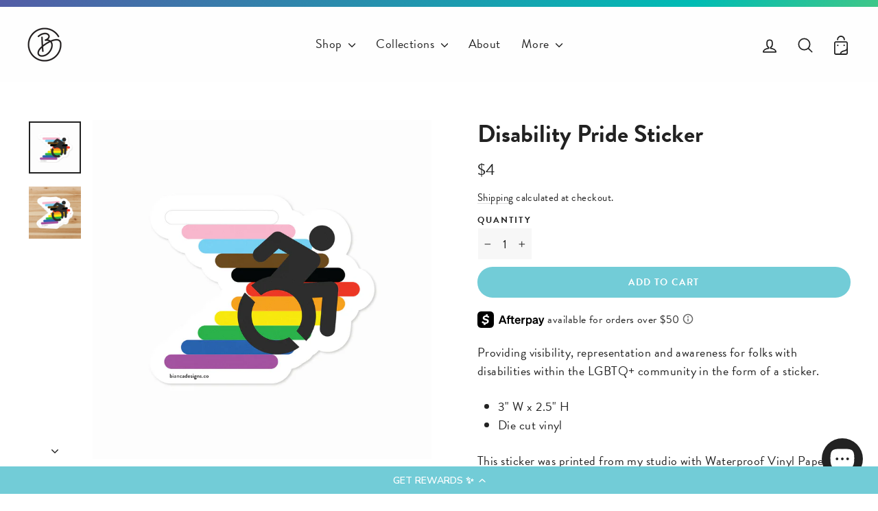

--- FILE ---
content_type: text/html
request_url: https://placement-api.us.afterpay.com/?mpid=biancadesignsco.myshopify.com&placementid=null&pageType=null&zoid=9.0.85
body_size: 690
content:

  <!DOCTYPE html>
  <html>
  <head>
      <link rel='icon' href='data:,' />
      <meta http-equiv="Content-Security-Policy"
          content="base-uri 'self'; default-src 'self'; font-src 'self'; style-src 'self'; script-src 'self' https://cdn.jsdelivr.net/npm/zoid@9.0.85/dist/zoid.min.js; img-src 'self'; connect-src 'self'; frame-src 'self'">
      <title></title>
      <link rel="preload" href="/index.js" as="script" />
      <link rel="preload" href="https://cdn.jsdelivr.net/npm/zoid@9.0.85/dist/zoid.min.js" integrity="sha384-67MznxkYtbE8teNrhdkvnzQBmeiErnMskO7eD8QwolLpdUliTdivKWx0ANHgw+w8" as="script" crossorigin="anonymous" />
      <div id="__AP_DATA__" hidden>
        {"errors":{"mcr":null},"mcrResponse":{"data":{"errors":[],"config":{"mpId":"biancadesignsco.myshopify.com","createdAt":"2023-10-02T18:19:38.890294636Z","updatedAt":"2024-09-18T07:30:32.320675831Z","config":{"consumerLending":{"metadata":{"shouldForceCache":false,"isProductEnabled":true,"updatedAt":"2024-09-18T07:30:32.320650201Z","version":0},"details":{"minimumAmount":{"amount":"400.00","currency":"USD"},"maximumAmount":{"amount":"4000.00","currency":"USD"}}},"interestFreePayment":{"metadata":{"shouldForceCache":false,"isProductEnabled":true,"updatedAt":"2024-09-18T07:30:32.32062631Z","version":0},"details":{"minimumAmount":{"amount":"50.00","currency":"USD"},"maximumAmount":{"amount":"2000.00","currency":"USD"},"cbt":{"enabled":true,"countries":["AU","GB","NZ","CA"],"limits":{}}}},"merchantAttributes":{"metadata":{"shouldForceCache":false,"isProductEnabled":true,"updatedAt":"2024-09-18T07:30:32.320657821Z","version":0},"details":{"analyticsEnabled":true,"tradingCountry":"US","storeURI":"https://www.biancadesigns.co","tradingName":"Bianca Designs","vpuf":true}},"onsitePlacements":{"metadata":{"version":0},"details":{"onsitePlacements":{}}},"cashAppPay":{"metadata":{"shouldForceCache":false,"isProductEnabled":false,"updatedAt":"2024-09-18T07:30:32.320666981Z","version":0},"details":{"enabledForOrders":false,"integrationCompleted":false}},"promotionalData":{"metadata":{"version":0},"details":{"consumerLendingPromotions":[]}}}}},"errors":null,"status":200},"brand":"cashappafterpay","meta":{"version":"0.35.4"}}
      </div>
  </head>
  <body></body>
  <script src="/index.js" type="application/javascript"></script>
  </html>
  